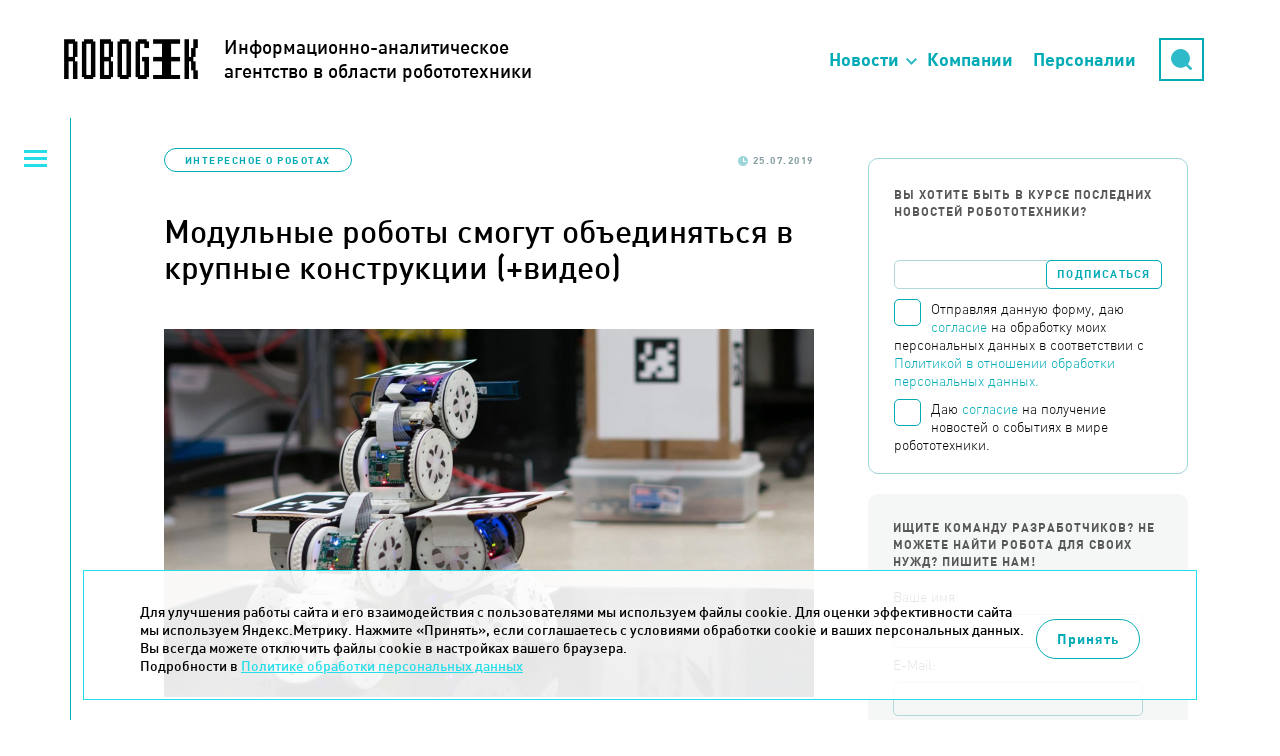

--- FILE ---
content_type: text/html; charset=UTF-8
request_url: https://robogeek.ru/interesnoe-o-robotah/modulnye-roboty-smogut-obedinyatsya-v-krupnye-konstruktsii
body_size: 9873
content:
<!DOCTYPE html>
<html>

<head>
	<meta HTTP-EQUIV="Content-Type" CONTENT="text/html; charset=utf-8">
	<meta name=viewport content="width=device-width, initial-scale=1, maximum-scale=1">
		<link rel="stylesheet" href="https://unpkg.com/swiper/swiper-bundle.min.css" />
	<link rel="icon" type="image/x-icon" href="/favicon.ico" />
	<title>Модульные роботы смогут объединяться в крупные конструкции (+видео) | Robogeek.Ru</title>
<meta name="msapplication-config" content="none" />
<meta name="description" content="Ученые из Пенсильванского университета работают над новым проектом модульных роботов SMORES-EP. На каждой стороне устройства есть колеса, которые позволяют им двигаться в любом направлении – роботы взаимодействуют друг с другом с помощью магнитов, которые превращаются в радиопередатчики на короткой дистанции." />
<meta name="keywords" content="новости робототехника" />
<meta property="og:image" content="https://robogeek.ru/files/blogs/0010/5280/smoresep.png"/>
    <meta property="og:type" content="article">
    <meta property="og:title" content="Модульные роботы смогут объединяться в крупные конструкции (+видео)">
    <meta property="og:url" content="https://robogeek.ru/interesnoe-o-robotah/modulnye-roboty-smogut-obedinyatsya-v-krupnye-konstruktsii">
<link rel="stylesheet" href="/styles/reset.css" />
<link rel="stylesheet" href="/styles/fonts.css" />
<link rel="stylesheet" href="/styles/less/site.less.css" />
<link rel="stylesheet" href="/styles/less/app/components/Blogs/item/full.less.css" />
<link rel="stylesheet" href="/styles/less/app/components/Comments/app/comments.less.css" />
<link rel="stylesheet" href="/styles/plugins/highlight.css" />
<link rel="stylesheet" href="/styles/less/app/components/Delivery/app/subscribe_form.less.css" />
<link rel="stylesheet" href="/styles/less/app/components/Blogs/item/blogs_list.less.css" />
<link rel="stylesheet" href="/styles/less/app/components/Forms/app/forms.less.css" />

	
	<script src="/builds/prod/js/index/a5d/a5d062e1c9d1527a3fb3.js" ></script>	<link href="/builds/prod/css/index/806/806fe37f22c5812aa435f0e69d729955.css" media="screen" rel="stylesheet"></head>

<body class="">
	<!-- Yandex.Metrika counter -->
<script type="text/javascript">
    (function(m,e,t,r,i,k,a){
        m[i]=m[i]||function(){(m[i].a=m[i].a||[]).push(arguments)};
        m[i].l=1*new Date();
        for (var j = 0; j < document.scripts.length; j++) {if (document.scripts[j].src === r) { return; }}
        k=e.createElement(t),a=e.getElementsByTagName(t)[0],k.async=1,k.src=r,a.parentNode.insertBefore(k,a)
    })(window, document,'script','https://mc.yandex.ru/metrika/tag.js', 'ym');

    ym(25741070, 'init', {webvisor:true, clickmap:true, accurateTrackBounce:true, trackLinks:true});
</script>
<noscript><div><img src="https://mc.yandex.ru/watch/25741070" style="position:absolute; left:-9999px;" alt="" /></div></noscript>
<!-- /Yandex.Metrika counter -->

<!-- Rating@Mail.ru counter -->
<script type="text/javascript">
var _tmr = _tmr || [];
_tmr.push({id: "2618617", type: "pageView", start: (new Date()).getTime()});
(function (d, w) {
   var ts = d.createElement("script"); ts.type = "text/javascript"; ts.async = true;
   ts.src = (d.location.protocol == "https:" ? "https:" : "http:") + "//top-fwz1.mail.ru/js/code.js";
   var f = function () {var s = d.getElementsByTagName("script")[0]; s.parentNode.insertBefore(ts, s);};
   if (w.opera == "[object Opera]") { d.addEventListener("DOMContentLoaded", f, false); } else { f(); }
})(document, window);
</script><noscript><div style="position:absolute;left:-10000px;">
<img src="//top-fwz1.mail.ru/counter?id=2618617;js=na" style="border:0;" height="1" width="1" alt="Рейтинг@Mail.ru" />
</div></noscript>
<!-- //Rating@Mail.ru counter -->
			<header class="b-header">
			<div class="b-header__top">
				<div class="container">
					<a href="/" class="logo">
						<div>Информационно-аналитическое<br />агентство в области робототехники</div>
					</a>
					<a href="https://techart.ru/" class="techart"></a>
					<div class="techart-desc">
						<p>Консалтинговая группа "Текарт" - центр компетенции "Робототехника".</p>
						<a class="techart-desc__link" href="/about/">Подробнее...</a>
					</div>
					<ul class="b-header__nav-list">
						<li class="nav-item nav-item__news"><a href="">Новости</a></li>
						<li class="nav-item"><a href="/companies">Компании</a></li>
						<li class="nav-item"><a href="/people">Персоналии</a></li>
						<li class="nav-item nav-item__search"><a href="/search">Поиск</a></li>
						<li>
							<div class="search">
								<div class="form">
									<form action="/search" method="get">
										<input type="hidden" name="searchid" value="2166299" />
										<input type="text" name="text" placeholder="Поиск" />
									</form>
								</div>
								<div class="button-opener">
									<div class="button-opener__search"></div>
								</div>
							</div>
						</li>
					</ul>

					<div class="opener"><span>Основное меню</span></div>
				</div>
				<div class="top-categories hidden">
					<h2 class="top-categories__title">Новости робототехники</h2>
					    <ul>

		
		            <li>
                <a href="/authors">
                    <span>Авторские колонки</span>
					                        <span>27</span>
					                </a>
            </li>
		
		            <li>
                <a href="/3d-tehnologii">
                    <span>3D-технологии </span>
					                        <span>62</span>
					                </a>
            </li>
		            <li>
                <a href="/avtomatizatsiya">
                    <span>Автоматизация</span>
					                        <span>4</span>
					                </a>
            </li>
		            <li>
                <a href="/avtonomnyi-transport">
                    <span>Автономный транспорт</span>
					                        <span>586</span>
					                </a>
            </li>
		            <li>
                <a href="/analitika">
                    <span>Аналитика</span>
					                        <span>177</span>
					                </a>
            </li>
		            <li>
                <a href="/bytovye-roboty">
                    <span>Бытовые роботы</span>
					                        <span>150</span>
					                </a>
            </li>
		            <li>
                <a href="/voennaya-robototehnika">
                    <span>Военная робототехника</span>
					                        <span>150</span>
					                </a>
            </li>
		            <li>
                <a href="/zakonodatelstvo">
                    <span>Законодательство</span>
					                        <span>4</span>
					                </a>
            </li>
		            <li>
                <a href="/intervyu">
                    <span>Интервью</span>
					                        <span>132</span>
					                </a>
            </li>
		            <li class="current">
                <a href="/interesnoe-o-robotah">
                    <span>Интересное о роботах</span>
					                        <span>603</span>
					                </a>
            </li>
		            <li>
                <a href="/internet-veschei">
                    <span>Интернет вещей</span>
					                        <span>216</span>
					                </a>
            </li>
		            <li>
                <a href="/iskusstvennyi-intellekt">
                    <span>Искусственный интеллект</span>
					                        <span>702</span>
					                </a>
            </li>
		            <li>
                <a href="/kosmicheskie-roboty">
                    <span>Космические роботы</span>
					                        <span>111</span>
					                </a>
            </li>
		            <li>
                <a href="/letayuschie-roboty">
                    <span>Летающие роботы</span>
					                        <span>985</span>
					                </a>
            </li>
		            <li>
                <a href="/nauchnye-razrabotki-programmnoe-obespechenie">
                    <span>Научные разработки, программное обеспечение</span>
					                        <span>598</span>
					                </a>
            </li>
		            <li>
                <a href="/neironnye-seti">
                    <span>Нейронные сети</span>
					                        <span>8</span>
					                </a>
            </li>
		            <li>
                <a href="/novosti-kompanii">
                    <span>Новости компаний</span>
					                        <span>541</span>
					                </a>
            </li>
		            <li>
                <a href="/novosti-proekta">
                    <span>Новости проекта</span>
					                        <span>82</span>
					                </a>
            </li>
		            <li>
                <a href="/obrazovatelnaya-robototehnika">
                    <span>Образовательная робототехника</span>
					                        <span>3</span>
					                </a>
            </li>
		            <li>
                <a href="/podvodnye-i-nadvodnye-roboty">
                    <span>Подводные и надводные роботы</span>
					                        <span>207</span>
					                </a>
            </li>
		            <li>
                <a href="/programmirovanie-robototehniki">
                    <span>Программирование робототехники</span>
					                        <span>1</span>
					                </a>
            </li>
		            <li>
                <a href="/promyshlennaya-avtomatizatsiya">
                    <span>Промышленная автоматизация</span>
					                        <span>9</span>
					                </a>
            </li>
		            <li>
                <a href="/promyshlennye-roboty">
                    <span>Промышленные роботы</span>
					                        <span>231</span>
					                </a>
            </li>
		            <li>
                <a href="/robo-igrushki">
                    <span>Робо-игрушки</span>
					                        <span>65</span>
					                </a>
            </li>
		            <li>
                <a href="/robo-keisy">
                    <span>Робо-кейсы</span>
					                        <span>95</span>
					                </a>
            </li>
		            <li>
                <a href="/robo-obrazovanie">
                    <span>Робо-образование</span>
					                        <span>66</span>
					                </a>
            </li>
		            <li>
                <a href="/robo-sobytija">
                    <span>Робо-события</span>
					                        <span>631</span>
					                </a>
            </li>
		            <li>
                <a href="/roboty-v-meditsine">
                    <span>Роботы в медицине</span>
					                        <span>198</span>
					                </a>
            </li>
		            <li>
                <a href="/roboty-v-selskom-hozyaistve">
                    <span>Роботы в сельском хозяйстве</span>
					                        <span>127</span>
					                </a>
            </li>
		            <li>
                <a href="/roboty-spasateli">
                    <span>Роботы специального назначения</span>
					                        <span>127</span>
					                </a>
            </li>
		            <li>
                <a href="/servisnye-roboty">
                    <span>Сервисные роботы</span>
					                        <span>411</span>
					                </a>
            </li>
		            <li>
                <a href="/startapy">
                    <span>Стартапы</span>
					                        <span>9</span>
					                </a>
            </li>
		            <li>
                <a href="/chelovekopodobnye-roboty">
                    <span>Человекоподобные роботы</span>
					                        <span>100</span>
					                </a>
            </li>
		            <li>
                <a href="/ekzoskelety-protezy">
                    <span>Экзоскелеты, протезы</span>
					                        <span>187</span>
					                </a>
            </li>
		    </ul>
				</div>
			</div>
		</header>
	
			<section class="left-menu">
			<div class="opener"><span>Категории новостей</span></div>
			    <ul>

		            <li>
                <a href="/about">О проекте</a>
            </li>
		
		            <li>
                <a href="/authors">
                    <span>Авторские колонки</span>
					                        <span>(27)</span>
					                </a>
            </li>
		
		            <li>
                <a href="/3d-tehnologii">
                    <span>3D-технологии </span>
					                        <span>(62)</span>
					                </a>
            </li>
		            <li>
                <a href="/avtomatizatsiya">
                    <span>Автоматизация</span>
					                        <span>(4)</span>
					                </a>
            </li>
		            <li>
                <a href="/avtonomnyi-transport">
                    <span>Автономный транспорт</span>
					                        <span>(586)</span>
					                </a>
            </li>
		            <li>
                <a href="/analitika">
                    <span>Аналитика</span>
					                        <span>(177)</span>
					                </a>
            </li>
		            <li>
                <a href="/bytovye-roboty">
                    <span>Бытовые роботы</span>
					                        <span>(150)</span>
					                </a>
            </li>
		            <li>
                <a href="/voennaya-robototehnika">
                    <span>Военная робототехника</span>
					                        <span>(150)</span>
					                </a>
            </li>
		            <li>
                <a href="/zakonodatelstvo">
                    <span>Законодательство</span>
					                        <span>(4)</span>
					                </a>
            </li>
		            <li>
                <a href="/intervyu">
                    <span>Интервью</span>
					                        <span>(132)</span>
					                </a>
            </li>
		            <li class="current">
                <a href="/interesnoe-o-robotah">
                    <span>Интересное о роботах</span>
					                        <span>(603)</span>
					                </a>
            </li>
		            <li>
                <a href="/internet-veschei">
                    <span>Интернет вещей</span>
					                        <span>(216)</span>
					                </a>
            </li>
		            <li>
                <a href="/iskusstvennyi-intellekt">
                    <span>Искусственный интеллект</span>
					                        <span>(702)</span>
					                </a>
            </li>
		            <li>
                <a href="/kosmicheskie-roboty">
                    <span>Космические роботы</span>
					                        <span>(111)</span>
					                </a>
            </li>
		            <li>
                <a href="/letayuschie-roboty">
                    <span>Летающие роботы</span>
					                        <span>(985)</span>
					                </a>
            </li>
		            <li>
                <a href="/nauchnye-razrabotki-programmnoe-obespechenie">
                    <span>Научные разработки, программное обеспечение</span>
					                        <span>(598)</span>
					                </a>
            </li>
		            <li>
                <a href="/neironnye-seti">
                    <span>Нейронные сети</span>
					                        <span>(8)</span>
					                </a>
            </li>
		            <li>
                <a href="/novosti-kompanii">
                    <span>Новости компаний</span>
					                        <span>(541)</span>
					                </a>
            </li>
		            <li>
                <a href="/novosti-proekta">
                    <span>Новости проекта</span>
					                        <span>(82)</span>
					                </a>
            </li>
		            <li>
                <a href="/obrazovatelnaya-robototehnika">
                    <span>Образовательная робототехника</span>
					                        <span>(3)</span>
					                </a>
            </li>
		            <li>
                <a href="/podvodnye-i-nadvodnye-roboty">
                    <span>Подводные и надводные роботы</span>
					                        <span>(207)</span>
					                </a>
            </li>
		            <li>
                <a href="/programmirovanie-robototehniki">
                    <span>Программирование робототехники</span>
					                        <span>(1)</span>
					                </a>
            </li>
		            <li>
                <a href="/promyshlennaya-avtomatizatsiya">
                    <span>Промышленная автоматизация</span>
					                        <span>(9)</span>
					                </a>
            </li>
		            <li>
                <a href="/promyshlennye-roboty">
                    <span>Промышленные роботы</span>
					                        <span>(231)</span>
					                </a>
            </li>
		            <li>
                <a href="/robo-igrushki">
                    <span>Робо-игрушки</span>
					                        <span>(65)</span>
					                </a>
            </li>
		            <li>
                <a href="/robo-keisy">
                    <span>Робо-кейсы</span>
					                        <span>(95)</span>
					                </a>
            </li>
		            <li>
                <a href="/robo-obrazovanie">
                    <span>Робо-образование</span>
					                        <span>(66)</span>
					                </a>
            </li>
		            <li>
                <a href="/robo-sobytija">
                    <span>Робо-события</span>
					                        <span>(631)</span>
					                </a>
            </li>
		            <li>
                <a href="/roboty-v-meditsine">
                    <span>Роботы в медицине</span>
					                        <span>(198)</span>
					                </a>
            </li>
		            <li>
                <a href="/roboty-v-selskom-hozyaistve">
                    <span>Роботы в сельском хозяйстве</span>
					                        <span>(127)</span>
					                </a>
            </li>
		            <li>
                <a href="/roboty-spasateli">
                    <span>Роботы специального назначения</span>
					                        <span>(127)</span>
					                </a>
            </li>
		            <li>
                <a href="/servisnye-roboty">
                    <span>Сервисные роботы</span>
					                        <span>(411)</span>
					                </a>
            </li>
		            <li>
                <a href="/startapy">
                    <span>Стартапы</span>
					                        <span>(9)</span>
					                </a>
            </li>
		            <li>
                <a href="/chelovekopodobnye-roboty">
                    <span>Человекоподобные роботы</span>
					                        <span>(100)</span>
					                </a>
            </li>
		            <li>
                <a href="/ekzoskelety-protezy">
                    <span>Экзоскелеты, протезы</span>
					                        <span>(187)</span>
					                </a>
            </li>
		    </ul>
		</section>
	
	<section class="content-wrapper ">
		
		
			<section class="site-content ">
								
<div class="blog-full" itemscope itemtype="https://schema.org/NewsArticle">

	
	<div class="blog-info ">
					<p class="tags">
				<a href="/interesnoe-o-robotah">Интересное о роботах</a>
			</p>
				<p class="date-n-comments">
			<span class="date">25.07.2019</span>
					</p>
	</div>

    <link itemprop="image" href="https://robogeek.ru/files/blogs/0010/5280/smoresep.png">
    <meta itemprop="headline name" content="Модульные роботы смогут объединяться в крупные конструкции (+видео)">
    <meta itemprop="description"
          content="Ученые из Пенсильванского университета работают над новым проектом модульных роботов SMORES-EP. На каждой стороне устройства есть колеса, которые позволяют им двигаться в любом направлении – роботы взаимодействуют друг с другом с помощью магнитов, которые превращаются в радиопередатчики на короткой дистанции.">
    <meta itemprop="datePublished" datetime="2019-07-25" content="2019-07-25">
    <div itemprop="publisher" itemscope itemtype="https://schema.org/Organization">
        <div itemprop="logo" itemscope itemtype="https://schema.org/ImageObject">
            <img itemprop="url image" src="https://robogeek.ru/images/layout/logo_2.png" alt="Логотип" title="Логотип" style="display:none;"/>
        </div>
        <meta itemprop="name" content="Robogeek">
        <meta itemprop="telephone" content="+7(495) 790-7591">
        <meta itemprop="address" content="Россия">
    </div>

	<h1>Модульные роботы смогут объединяться в крупные конструкции (+видео)</h1>

			<div class="image"><img width="100%" src="/files/blogs/0010/5280/_cache/fit650x800-smoresep.png" /></div>
	
	<div class="content no-border" itemprop="articleBody">
		<p>Ученые из Пенсильванского университета работают над новым проектом модульных роботов SMORES-EP. На каждой стороне устройства есть колеса, которые позволяют им двигаться в любом направлении – роботы взаимодействуют друг с другом с помощью магнитов, которые превращаются в радиопередатчики на короткой дистанции.</p>

				<p>У каждого модуля есть четыре возможных соединения, поэтому двух роботов можно соединить 17 способами. Таким образом, несколько устройств могут создать более крупного и сложного робота.</p> 
<p>Тем не менее, настройка модульных роботов – непростая задача. Для изменения формы устройствам необходимо разработать план передвижения в новое положение. Например, чтобы превратить ходячего робота в механизм с одной рукой-манипулятором, модули нужно разъединить и соединить особым образом. Исследователи вычислили наиболее эффективный способ изменения конфигурации роботов. В некоторых случаях роботы должны помогать друг другу занять определенное положение, в других – перемещаться одновременно.</p> 
<p>У модульных роботов есть ряд преимуществ перед стандартными моделями – они легче адаптируются, могут самостоятельно чинить повреждения и приспосабливаться к незнакомым условиям. Такие устройства могут пригодиться в космических исследованиях, для поисково-спасательных миссий, а также в качестве протезов для людей с ограниченными возможностями.</p> 

		
					<div class="full-tags">Теги: <a href="/tag-4818">SMORES-EP</a></div>
		
		<div class="social-counters">
            <!--noindex-->
            <script src="https://yastatic.net/es5-shims/0.0.2/es5-shims.min.js"></script>
            <script src="https://yastatic.net/share2/share.js"></script>
            <div class="ya-share2" data-services="vkontakte,telegram"></div>
            <!--/noindex-->
		</div>
	</div>

			
<div class="comments-container">
	<div class="comments-header" data-load-url="/comments/blogs5280/">
		<h2 id="comments" class="comments-load">Комментарии</h2>
		<span class="comments-load">(0)</span>
		<a href="" class="comments-load">Добавить комментарий</a>
	</div>

	<div class="comments-wrapper comments-embedded-ajax-body"></div>
</div>


	</div>			</section>

							<section class="right-menu">

                    <div class="subscribe-form">
                        <p>Вы хотите быть в курсе последних новостей робототехники?</p>
                        

<form action="/subscribers/subscribe" method="post" id="subscribe_form" enctype="application/x-www-form-urlencoded" class="delivery delivery-subscribe b-form-politics"><fieldset><div class="delivery-form-container">

    <script>
        function captchaDelivery(e) {
            e.preventDefault();
            const form = document.getElementById('subscribe_form');
            const validateEmail = (email) => {
                return String(email)
                    .toLowerCase()
                    .match(
                        /^(([^<>()[\]\\.,;:\s@"]+(\.[^<>()[\]\\.,;:\s@"]+)*)|(".+"))@((\[[0-9]{1,3}\.[0-9]{1,3}\.[0-9]{1,3}\.[0-9]{1,3}\])|(([a-zA-Z\-0-9]+\.)+[a-zA-Z]{2,}))$/
                     );
            };

            if(!validateEmail(form.elements.subscribe_email.value)) {
                alert('Введите корректный E-mail');
                return;
            }
            if (!form.elements.subscribe.checked) {
                alert('Необходимо дать согласие на обработку Ваших персональных данных');
                return;
            }

            if (!form.elements.receive_news_subscribe.checked) {
                alert('Необходимо дать согласие на получение новостей');
                return;
            }

            form.submit();
        }
    </script>

	<div class="field field-email  field-type--text">
	<label for="subscribe_email" class="label-email left">Email:</label>	<div class="right">
		<input type="text" name="subscribe[email]" value="" id="subscribe_email" data-validate-presence="Введите E-mail" data-validate-match="^$|^[a-zA-Z0-9._%+-]+@[a-zA-Z0-9.-]+\.[a-zA-Z]{2,4}$" data-validate-match-message="Введите корректный E-mail" data-validate-match-mods="" class="validable" data-field-name="email" />
		
			</div>
</div>
<input type="hidden" name="subscribe[f_protect_code]" value="faab13c022d5abb533bd1b09e7f9331f" id="subscribe_f_protect_code" /><input type="hidden" name="subscribe[protect]" value="" id="subscribe_protect" data-field-name="protect" /><script type="text/javascript">
<!--
$(function() {
	var v = '';
	v = v.concat('1');v = v.concat(8-8);v = v.concat(2*2);v = v.concat(64/8);v = v.concat(3+2*3);	$('#subscribe_protect').attr('value',v);
});
//-->
</script>
    <div class="field">
    <label for="subscribe" class="b-form-politics__checkbox">
        <span class="b-form-politics__fake-checkbox"></span>
        <input type="checkbox" id="subscribe" class="b-form-politics__origin-checkbox">
        <span class="b-form-politics__text">
                Отправляя данную форму, даю <a href="/consent/" target="_blank">согласие</a> на обработку моих персональных данных в соответствии с
                <a href="/confidential/" target="_blank">Политикой в отношении обработки персональных данных.</a>
            </span>
    </label>

            <label for="receive_news_subscribe" class="b-form-politics__checkbox">
            <span class="b-form-politics__fake-checkbox"></span>
            <input type="checkbox" id="receive_news_subscribe" class="b-form-politics__origin-checkbox">
            <span class="b-form-politics__text">
                    Даю <a href="/consent-info/" target="_blank">согласие</a> на получение новостей о событиях в мире робототехники.</a>
                </span>
        </label>
    </div>
    <input type="hidden" name="subscribe_captcha" id="subscribe_captcha" value="">
	<input onclick="captchaDelivery(event)" type="submit" value="Подписаться" />
</div>
</fieldset></form>                    </div>

                    <div class="right-menu--block">
                        <div data-form-container="1">
<div class="form">
<h2>Ищите команду разработчиков? Не можете найти робота для своих нужд? Пишите нам!</h2><form action="/forms/messages/" method="post" id="messages_form" enctype="application/x-www-form-urlencoded" class="b-form-politics"><fieldset><input type="hidden" name="messages[_form_name_]" value="messages" id="messages__form_name_" data-field-name="_form_name_" /><input type="hidden" name="messages[_referer_]" value="f40e1afce93fc29b007023962dc78d3d" id="messages__referer_" data-field-name="_referer_" /><div class="field field-name  field-type--text">
	<label for="messages_name" class="label-name left">Ваше имя:</label>	<div class="right">
		<input type="text" name="messages[name]" value="" id="messages_name" required="required" data-validate-presence="Введите имя!" class="validable" data-field-name="name" />
		
			</div>
</div>
<div class="field field-email  field-type--text">
	<label for="messages_email" class="label-email left">E-Mail:</label>	<div class="right">
		<input type="text" name="messages[email]" value="" id="messages_email" required="required" data-validate-presence="Введите E-Mail!" data-validate-match="^$|^[a-zA-Z0-9._%+-]+@[a-zA-Z0-9.-]+\.[a-zA-Z]{2,4}$" data-validate-match-message="E-Mail некорректный!" data-validate-match-mods="" class="validable" data-field-name="email" />
		
			</div>
</div>
<div class="field field-message  field-type--textarea">
	<label for="messages_message" class="label-message left">Ваш вопрос:</label>	<div class="right">
		<textarea name="messages[message]" id="messages_message" required="required" style="none" data-field-name="message" class="use-tab-key"></textarea>
		
			</div>
</div>
<input type="hidden" name="messages[f_protect_code]" value="f9138530bb877f691c972b68060ff8c8" id="messages_f_protect_code" /><input type="hidden" name="messages[protect]" value="" id="messages_protect" data-field-name="protect" /><script type="text/javascript">
<!--
$(function() {
	var v = '';
	v = v.concat(30/6);v = v.concat(Math.sin(0));v = v.concat(4);v = v.concat('4');v = v.concat(Math.floor(Math.sin(2.1)*8)+1);	$('#messages_protect').attr('value',v);
});
//-->
</script>
<input type="hidden" name="messages[captcha]" value="" id="messages_captcha" data-field-name="captcha" /><p class="messages-form--description">Для обратной связи укажите ваш E-mail, он будет доступен только администратору. Так вы сможете оперативно узнать, когда ответ на ваш вопрос будет опубликован</p>
<div class="messages-form--submit-container">
    <div class="field">
    <label for="feedback" class="b-form-politics__checkbox">
        <span class="b-form-politics__fake-checkbox"></span>
        <input type="checkbox" id="feedback" class="b-form-politics__origin-checkbox">
        <span class="b-form-politics__text">
                Отправляя данную форму, даю <a href="/consent/" target="_blank">согласие</a> на обработку моих персональных данных в соответствии с
                <a href="/confidential/" target="_blank">Политикой в отношении обработки персональных данных.</a>
            </span>
    </label>

    </div>
</div>
<div class="messages-form--submit-container">
	<input class="messages-form--submit" type="submit" value="Отправить вопрос">
</div>
</fieldset></form></div></div>
                    </div>

                    <br /><br />

                    <div class="right-menu__picture-block">
                        <script src="https://vk.com/js/api/openapi.js?137" type="text/javascript"></script>
                        <div id="vk_groups" class="vk_groups"></div>
                        <script type="text/javascript">
                            VK.Widgets.Group("vk_groups", {
                                mode: 0,
                                width: "320",
                                height: "400",
                                color1: 'FFFFFF',
                                color2: '717070',
                                color3: '31728d'
                            }, 136178291);
                        </script>
                    </div>

                                            <div class="right-menu__last-comments">
                            
<div class="b-last-comments">
	<h2 class="b-last-comments__title">Новые комментарии</h2>

			<div class="b-last-comments-material">
			<a href="/iskusstvennyi-intellekt/neiroset-generiruet-pugayuschie-litsa-pod-muzyku" class="b-last-comments-material__title">
				Нейросеть генерирует пугающие лица под музыку			</a>
			<div class="b-last-comments-material__comments">
									<div class="b-last-comment">
						<div class="b-last-comment__header">
							<div class="b-last-comment__name">Фанатка Франкенштейна</div>
							<div class="b-last-comment__dates">
								<div class="b-last-comment__date">17.09.2025</div>
								<div class="b-last-comment__time">03:22:03</div>
							</div>
						</div>

						<div class="b-last-comment__text">
							Привет зловещая долина!)						</div>
					</div>
							</div>
		</div>
			<div class="b-last-comments-material">
			<a href="/iskusstvennyi-intellekt/agi-i-chelovek-vchera-segodnya-zavtra" class="b-last-comments-material__title">
				AGI и человек: вчера, сегодня, завтра			</a>
			<div class="b-last-comments-material__comments">
									<div class="b-last-comment">
						<div class="b-last-comment__header">
							<div class="b-last-comment__name">Гость</div>
							<div class="b-last-comment__dates">
								<div class="b-last-comment__date">14.09.2025</div>
								<div class="b-last-comment__time">10:04:27</div>
							</div>
						</div>

						<div class="b-last-comment__text">
							Поэтому попытка создать общий ИИ подобна тому как попытка создать вечный двигатель или найти философский камень, решить задачу квадратуры круга...						</div>
					</div>
							</div>
		</div>
	</div>                        </div>
                    
                    <div class="other-articles">
                                                    <noindex>
                                <h2>Другие статьи по теме</h2>

                                <div class="last_themes list">
                                    <article>
	<a href="/interesnoe-o-robotah/komanda-inzhenerov-sozdala-robota-shahtyora-dlya-dobychi-metalla">Команда инженеров создала робота-шахтёра для добычи металла</a>
</article>
<article>
	<a href="/interesnoe-o-robotah/inzhenery-iz-moskvy-sozdali-robota-v-vide-zhuka-skarabeya">Инженеры из Москвы создали робота в виде жука-скарабея</a>
</article>
                                </div>
                            </noindex>
                                            </div>

                    <div class="categories b-categories">
                        <h2 class="b-categories__title">Категории</h2>
                        <div class="b-categories__opener"></div>
                        <div class="b-categories__list">
                                <ul>

		
		            <li>
                <a href="/authors">
                    <span>Авторские колонки</span>
					                        <span>27</span>
					                </a>
            </li>
		
		            <li>
                <a href="/3d-tehnologii">
                    <span>3D-технологии </span>
					                        <span>62</span>
					                </a>
            </li>
		            <li>
                <a href="/avtomatizatsiya">
                    <span>Автоматизация</span>
					                        <span>4</span>
					                </a>
            </li>
		            <li>
                <a href="/avtonomnyi-transport">
                    <span>Автономный транспорт</span>
					                        <span>586</span>
					                </a>
            </li>
		            <li>
                <a href="/analitika">
                    <span>Аналитика</span>
					                        <span>177</span>
					                </a>
            </li>
		            <li>
                <a href="/bytovye-roboty">
                    <span>Бытовые роботы</span>
					                        <span>150</span>
					                </a>
            </li>
		            <li>
                <a href="/voennaya-robototehnika">
                    <span>Военная робототехника</span>
					                        <span>150</span>
					                </a>
            </li>
		            <li>
                <a href="/zakonodatelstvo">
                    <span>Законодательство</span>
					                        <span>4</span>
					                </a>
            </li>
		            <li>
                <a href="/intervyu">
                    <span>Интервью</span>
					                        <span>132</span>
					                </a>
            </li>
		            <li class="current">
                <a href="/interesnoe-o-robotah">
                    <span>Интересное о роботах</span>
					                        <span>603</span>
					                </a>
            </li>
		            <li>
                <a href="/internet-veschei">
                    <span>Интернет вещей</span>
					                        <span>216</span>
					                </a>
            </li>
		            <li>
                <a href="/iskusstvennyi-intellekt">
                    <span>Искусственный интеллект</span>
					                        <span>702</span>
					                </a>
            </li>
		            <li>
                <a href="/kosmicheskie-roboty">
                    <span>Космические роботы</span>
					                        <span>111</span>
					                </a>
            </li>
		            <li>
                <a href="/letayuschie-roboty">
                    <span>Летающие роботы</span>
					                        <span>985</span>
					                </a>
            </li>
		            <li>
                <a href="/nauchnye-razrabotki-programmnoe-obespechenie">
                    <span>Научные разработки, программное обеспечение</span>
					                        <span>598</span>
					                </a>
            </li>
		            <li>
                <a href="/neironnye-seti">
                    <span>Нейронные сети</span>
					                        <span>8</span>
					                </a>
            </li>
		            <li>
                <a href="/novosti-kompanii">
                    <span>Новости компаний</span>
					                        <span>541</span>
					                </a>
            </li>
		            <li>
                <a href="/novosti-proekta">
                    <span>Новости проекта</span>
					                        <span>82</span>
					                </a>
            </li>
		            <li>
                <a href="/obrazovatelnaya-robototehnika">
                    <span>Образовательная робототехника</span>
					                        <span>3</span>
					                </a>
            </li>
		            <li>
                <a href="/podvodnye-i-nadvodnye-roboty">
                    <span>Подводные и надводные роботы</span>
					                        <span>207</span>
					                </a>
            </li>
		            <li>
                <a href="/programmirovanie-robototehniki">
                    <span>Программирование робототехники</span>
					                        <span>1</span>
					                </a>
            </li>
		            <li>
                <a href="/promyshlennaya-avtomatizatsiya">
                    <span>Промышленная автоматизация</span>
					                        <span>9</span>
					                </a>
            </li>
		            <li>
                <a href="/promyshlennye-roboty">
                    <span>Промышленные роботы</span>
					                        <span>231</span>
					                </a>
            </li>
		            <li>
                <a href="/robo-igrushki">
                    <span>Робо-игрушки</span>
					                        <span>65</span>
					                </a>
            </li>
		            <li>
                <a href="/robo-keisy">
                    <span>Робо-кейсы</span>
					                        <span>95</span>
					                </a>
            </li>
		            <li>
                <a href="/robo-obrazovanie">
                    <span>Робо-образование</span>
					                        <span>66</span>
					                </a>
            </li>
		            <li>
                <a href="/robo-sobytija">
                    <span>Робо-события</span>
					                        <span>631</span>
					                </a>
            </li>
		            <li>
                <a href="/roboty-v-meditsine">
                    <span>Роботы в медицине</span>
					                        <span>198</span>
					                </a>
            </li>
		            <li>
                <a href="/roboty-v-selskom-hozyaistve">
                    <span>Роботы в сельском хозяйстве</span>
					                        <span>127</span>
					                </a>
            </li>
		            <li>
                <a href="/roboty-spasateli">
                    <span>Роботы специального назначения</span>
					                        <span>127</span>
					                </a>
            </li>
		            <li>
                <a href="/servisnye-roboty">
                    <span>Сервисные роботы</span>
					                        <span>411</span>
					                </a>
            </li>
		            <li>
                <a href="/startapy">
                    <span>Стартапы</span>
					                        <span>9</span>
					                </a>
            </li>
		            <li>
                <a href="/chelovekopodobnye-roboty">
                    <span>Человекоподобные роботы</span>
					                        <span>100</span>
					                </a>
            </li>
		            <li>
                <a href="/ekzoskelety-protezy">
                    <span>Экзоскелеты, протезы</span>
					                        <span>187</span>
					                </a>
            </li>
		    </ul>
                        </div>
                    </div>

                </section>
            
        
        <a href="#" class="scroll-to-top"></a>


    </section>


    <footer class="with-top-border main">
        <div class="footer-left-column">
            <p>
                &copy; 2014-2026. Robogeek.ru - проект группы “Текарт”.<br>
                Телефон редакции <strong>+7(495) 790-7591, доб. 117</strong>
            </p>
            <p>
                <a href="/confidential/" target="_blank">Политика в отношении обработки персональных данных</a>
            </p>
        </div>

        <div class="footer-right-column">

            <p>Приглашения на соответствующие нашей тематике мероприятия, пресс-релизы и другие сообщения ждем на
                <a href="mailto:info@robogeek.ru">info@robogeek.ru</a>.<br>
                При любом использовании материалов сайта ссылка обязательна.
            </p>

            <div class="counters">
                <a class="rss" href="/rss.xml" target="_blank"></a>
                <!-- Rating@Mail.ru logo -->
<a href="http://top.mail.ru/jump?from=2618617">
<img src="//top-fwz1.mail.ru/counter?id=2618617;t=499;l=1"
style="border:0;" height="31" width="88" alt="Рейтинг@Mail.ru" /></a>
<!-- //Rating@Mail.ru logo -->            </div>

        </div>

    </footer>

    <div class="l-popup">
        <div class="l-popup__overlay"></div>
        <div class="l-popup__container">
            <a href="#" class="l-popup__close-button"></a>
            <div class="l-popup__content l-popup-content"></div>
        </div>
    </div>


	<div class="cookie-notice">
		<div class="cookie-notice__container">
			<div class="cookie-notice__text">
				<p>Для улучшения работы сайта и его взаимодействия с пользователями мы используем файлы cookie. Для оценки эффективности сайта мы используем Яндекс.Метрику. Нажмите «Принять», если соглашаетесь с условиями обработки cookie и ваших персональных данных. Вы всегда можете отключить файлы cookie в настройках вашего браузера.<br> Подробности в <a href="/confidential/">Политике обработки персональных данных</a></p>
			</div>
			<div class="cookie-notice__button">
				<span class="but">Принять</span>
			</div>
		</div>
	</div>
	<script>
		if ($(document).ready()) {
			let cookiesBtn = $('.cookie-notice__button');
			$('.cookie-notice__button').click(function () {
				$(this).parent().parent().fadeOut(300);
				let date = new Date();
				date.setTime(date.getTime() + 365 * 24 * 60 * 60 * 1000);
				document.cookie = "show_cookie=1; expires=" + date.toGMTString() + "; path=/;";
			});
		}
	</script>

    <script src="/scripts/site.js"></script>
<script src="/tao/scripts/tao.js"></script>
<script src="/scripts/copy/app/components/Comments/app/scripts/comments-ajax.js"></script>
<script src="/scripts/jquery/highlight.js"></script>
<script src="/scripts/code_highlight.js"></script>
<script src="/tao/scripts/validation.js"></script>
<script src="/tao/scripts/jquery/tabby.js"></script>
<script src="/scripts/copy/app/components/FullCache/scripts/ajax_load.js"></script>

    

    <script src="//api-maps.yandex.ru/2.1/?lang=ru_RU&apikey=62462433-f99b-44d6-a003-eb1c6425e9e4" type="text/javascript"></script>
    <script type="module">
        import Swiper from 'https://unpkg.com/swiper/swiper-bundle.esm.browser.min.js'

        const swiper = new Swiper('.swiper-container', {
            watchOverflow: true,
            spaceBetween: 20,
            breakpoints: {
                '650': {
                    slidesPerView: 2,
                },
                '1100': {
                    slidesPerView: 3,
                },
                '1400': {
                    slidesPerView: 4,
                    spaceBetween: 20,
                },
                '1650': {
                    slidesPerView: 4,
                    spaceBetween: 0,
                }
            },
            pagination: {
                el: '.swiper-pagination',
            },
        });
    </script>
</body>

</html>


--- FILE ---
content_type: text/css
request_url: https://robogeek.ru/styles/less/site.less.css
body_size: 5483
content:
.mixin-bordered-block-button {
  cursor: pointer;
  border: 2px solid #00abb6;
}
.mixin-pseudo {
  content: '';
}
.b-header {
  text-align: center;
  position: relative;
}
.b-header__top {
  position: relative;
  margin: 0 auto;
  max-width: 1766px;
  box-sizing: border-box;
  background-color: white;
}
.b-header__top .container {
  position: relative;
  display: flex;
  align-items: center;
  justify-content: space-between;
  padding: 30px 5vw;
  z-index: 100;
  background-color: white;
}
@media (max-width: 1020px) {
  .b-header__top .container {
    padding: 60px 30px 30px;
  }
}
.b-header__top .logo {
  display: block;
  width: 400px;
  height: 50px;
  background: url('/images/layout/logo_2.png') left bottom no-repeat;
  background-size: contain;
  outline: none;
  padding-left: 196px;
  font-family: 'din', arial, helvetica, sans-serif;
  font-size: 24px;
  line-height: 128%;
  text-align: left;
  color: #000;
}
.b-header__top .logo div {
  margin-top: -6px;
}
@media (max-width: 1400px) {
  .b-header__top .logo {
    height: 40px;
    width: 340px;
    font-size: 19px;
    padding-left: 160px;
  }
  .b-header__top .logo div {
    margin-top: -4px;
  }
}
@media (max-width: 1120px) {
  .b-header__top .logo {
    font-size: 16px;
    padding-left: 160px;
    width: 300px;
  }
}
@media (max-width: 520px) {
  .b-header__top .logo {
    width: 120px;
    padding-left: 0px;
  }
  .b-header__top .logo div {
    display: none;
  }
}
.b-header__top .techart {
  width: 112px;
  height: 34px;
  margin: 0 10px;
  display: none;
  background: url('/images/layout/techart.png') left bottom no-repeat;
}
@media (max-width: 1020px) {
  .b-header__top .techart {
    margin: 0;
  }
}
.b-header__top .techart-desc {
  display: none;
  align-items: flex-end;
  font-weight: 400;
  font-size: 20px;
  line-height: 21px;
  margin: 0 10px;
}
@media (max-width: 1620px) {
  .b-header__top .techart-desc {
    font-size: 18px;
  }
}
@media (max-width: 1500px) {
  .b-header__top .techart-desc {
    display: none;
  }
}
.b-header__top .techart-desc p {
  max-width: 350px;
  text-align: left;
}
@media (max-width: 1620px) {
  .b-header__top .techart-desc p {
    max-width: 320px;
  }
}
.b-header__top .techart-desc.hidden {
  -webkit-transition: opacity 0.5s;
  -moz-transition: opacity 0.5s;
  -ms-transition: opacity 0.5s;
  -o-transition: opacity 0.5s;
  transition: opacity 0.5s;
  opacity: 0;
}
.b-header__top .techart-desc__link {
  text-decoration: none;
}
.b-header__top .techart-desc__link:hover {
  text-decoration: underline;
}
@media (max-width: 990px) {
  .b-header__top .techart-desc__link {
    display: none;
  }
}
.b-header__top .top-categories {
  display: block;
  background-color: #00abb6;
  position: absolute;
  box-sizing: border-box;
  max-width: 1766px;
  padding: 50px 5vw;
  margin: 0 auto;
  left: 0;
  top: 120px;
  z-index: 10;
  opacity: 100;
  transition: all .3s;
}
@media (max-width: 1400px) {
  .b-header__top .top-categories {
    top: 115px;
  }
}
.b-header__top .top-categories.hidden {
  opacity: 0;
  transform: translateY(-1600px);
}
@media (max-width: 1020px) {
  .b-header__top .top-categories {
    display: none;
  }
}
.b-header__top .top-categories__title {
  color: white;
  text-align: left;
  font-size: 36px;
}
.b-header__top .top-categories ul {
  display: grid;
  grid-template-columns: repeat(5, 1fr);
  grid-column-gap: 15px;
}
@media (max-width: 1280px) {
  .b-header__top .top-categories ul {
    grid-template-columns: repeat(4, 1fr);
  }
}
.b-header__top .top-categories ul li {
  height: 120px;
  border-bottom: 1px solid white;
}
.b-header__top .top-categories ul li:hover {
  text-decoration: none;
  background-color: #0197a1;
}
.b-header__top .top-categories ul li a {
  height: 100%;
  box-sizing: border-box;
  padding: 15px;
  display: flex;
  align-items: center;
  justify-content: space-between;
  text-transform: uppercase;
  color: white;
}
.b-header__top .top-categories ul li a span:first-child {
  text-align: left;
  margin-right: 15px;
}
.b-header__nav-list {
  display: flex;
  align-items: center;
  font-weight: 700;
  font-size: 20px;
  line-height: inherit;
}
@media (max-width: 1400px) {
  .b-header__nav-list {
    font-weight: 700;
    font-size: 18px;
    line-height: inherit;
  }
}
@media (max-width: 1020px) {
  .b-header__nav-list {
    top: 0;
    right: auto;
    bottom: auto;
    left: -100%;
    -webkit-transition: left 0.5s;
    -moz-transition: left 0.5s;
    -ms-transition: left 0.5s;
    -o-transition: left 0.5s;
    transition: left 0.5s;
    z-index: 3;
    text-transform: uppercase;
    position: absolute;
    display: block;
    text-align: left;
    top: 48px;
    width: 100%;
    max-width: 500px;
  }
  .b-header__nav-list li {
    display: block;
    color: #fff;
  }
  .b-header__nav-list li:not(:last-of-type) {
    border-bottom: 1px solid #fff;
  }
  .b-header__nav-list li:hover a:before {
    display: none;
  }
  .b-header__nav-list a {
    -webkit-transition: background-color 0.5s;
    -moz-transition: background-color 0.5s;
    -ms-transition: background-color 0.5s;
    -o-transition: background-color 0.5s;
    transition: background-color 0.5s;
    background-color: #9cd6da;
  }
  .b-header__nav-list a:hover {
    background-color: #00838b;
  }
  .b-header__nav-list.opened {
    left: 0;
  }
  .b-header__nav-list li:last-of-type {
    display: block;
  }
  .b-header__nav-list a {
    color: #fff;
  }
}
.b-header__nav-list .nav-item {
  position: relative;
}
.b-header__nav-list .nav-item.hidden {
  -webkit-transition: opacity 0.5s;
  -moz-transition: opacity 0.5s;
  -ms-transition: opacity 0.5s;
  -o-transition: opacity 0.5s;
  transition: opacity 0.5s;
  opacity: 0;
}
.b-header__nav-list .nav-item:hover {
  text-decoration: underline;
  text-decoration-color: #00abb6;
}
.b-header__nav-list .nav-item:last-of-type {
  display: none;
}
.b-header__nav-list .nav-item.only-for-mobiles {
  display: none;
}
@media (max-width: 650px) {
  .b-header__nav-list .nav-item.only-for-mobiles {
    display: block;
  }
}
.b-header__nav-list .nav-item__news {
  padding-right: 8px;
  position: relative;
}
.b-header__nav-list .nav-item__news.active::after {
  background-position: bottom center;
}
@media (max-width: 1020px) {
  .b-header__nav-list .nav-item__news {
    display: none;
  }
}
.b-header__nav-list .nav-item__news::after {
  position: absolute;
  content: '';
  width: 11px;
  height: 7px;
  right: 0;
  top: 28px;
  background: url('/images/layout/arrow.png') top center no-repeat;
}
.b-header__nav-list .nav-item__search {
  display: none;
}
@media (max-width: 1020px) {
  .b-header__nav-list .nav-item__search {
    display: block;
  }
}
.b-header__nav-list a {
  padding: 20px 10px;
}
.b-header .opener {
  display: none;
  position: absolute;
  top: 12px;
  right: auto;
  bottom: auto;
  left: 12px;
  min-height: 35px;
  align-self: center;
  justify-content: right;
  cursor: pointer;
  background-image: url(/images/top-nav/menu-left-700.png);
  background-repeat: no-repeat;
  background-position: 0 0;
  height: 35px;
}
.b-header .opener.opened {
  background-position: 0 -68px;
}
@media (max-width: 650px) {
  .b-header .opener {
    width: 90px;
    top: 12px;
    font-size: 12px;
    word-wrap: break-word;
    white-space: normal;
    background-image: url(/images/top-nav/menu-left-320.png);
    background-position: 0 5px;
    padding-left: 35px;
  }
  .b-header .opener.opened {
    background-position: 0 -45px;
  }
}
@media (max-width: 1020px) {
  .b-header .opener {
    display: flex;
    align-items: center;
    z-index: 10;
    color: #00abb6;
    text-transform: uppercase;
    font-weight: bold;
    font-size: 15px;
    width: 129px;
    padding-left: 45px;
    height: auto;
    text-align: left;
    white-space: nowrap;
  }
}
.b-header a,
.b-header img {
  display: block;
}
.b-header .search {
  position: relative;
}
.b-header .search .button-opener-detail,
.b-header .search .button-opener {
  width: 41px;
  height: 39px;
  cursor: pointer;
  border: 2px solid #00abb6;
  border-left: none;
  margin-left: 15px;
  margin-right: 12px;
  display: flex;
  justify-content: center;
  align-items: center;
}
.b-header .search .button-opener-detail div,
.b-header .search .button-opener div {
  height: 21px;
  width: 21px;
  background: url(/images/layout/search_2.png) no-repeat top center;
  background-size: 21px;
}
.b-header .search .button-opener-detail div.open,
.b-header .search .button-opener div.open {
  background-position: bottom center;
}
.b-header .search .form {
  border: 2px solid #00abb6;
  -webkit-transition: width 0.5s;
  -moz-transition: width 0.5s;
  -ms-transition: width 0.5s;
  -o-transition: width 0.5s;
  transition: width 0.5s;
  -webkit-box-sizing: border-box;
  -moz-box-sizing: border-box;
  box-sizing: border-box;
  height: 43px;
  position: absolute;
  width: 0;
  right: 55px;
  border-right: none;
  overflow: hidden;
  padding: 10px 0;
}
.b-header .search .form.opened {
  width: 650px;
}
@media (max-width: 1300px) {
  .b-header .search .form.opened {
    width: 500px;
  }
}
.b-header .search input {
  width: 95%;
  font-size: 16px;
  border: none;
  padding: 0;
  outline: none;
}
@media (max-width: 1020px) {
  .b-header .search {
    display: none;
  }
}
.b-header__research-container {
  margin: 0 70px 0 -6.1%;
}
@media (max-width: 1400px) {
  .b-header__research-container {
    margin: 0 70px 0 -6.2%;
  }
}
@media (max-width: 1100px) {
  .b-header__research-container {
    margin: 0;
  }
}
.b-header__image {
  max-width: 100%;
  display: block;
}
.b-header__research {
  overflow: hidden;
  background-color: #00abb6;
  box-sizing: border-box;
  max-width: 1820px;
  margin: 0 auto 0 0;
  padding: 50px 5vw 20px;
}
.b-header__research .swiper-container {
  padding-bottom: 30px;
}
@media (max-width: 850px) {
  .b-header__research .swiper-container {
    width: 100%;
  }
}
.b-header__research .swiper-container .swiper-pagination-bullet {
  background-color: #FFFFFF90;
  width: 70px;
  height: 4px;
  border-radius: 0;
}
.b-header__research .swiper-container .swiper-pagination-bullet-active {
  background-color: #FFF;
}
@media (min-width: 500px) {
  .b-header__research .swiper-container .swiper-pagination-bullet {
    width: 90px;
  }
}
.b-header__research figure {
  margin: 0;
}
.b-header__research .research__header {
  color: white;
  font-size: 36px;
  text-align: left;
  padding-bottom: 40px;
  margin-left: 10px;
}
.b-header__research .research__content {
  display: flex;
  max-width: 100%;
}
.b-header__research .research__item {
  margin: 0;
}
.b-header__research .research__item:nth-child(n) {
  display: none;
}
.b-header__research .research__item:nth-child(1) {
  display: block;
}
.b-header__research .research__img {
  margin-bottom: 60px;
  height: 300px;
}
.b-header__research .research__img img {
  height: 100%;
  width: 100%;
  object-fit: cover;
}
.b-header__research .research__title,
.b-header__research .research__announce {
  color: white;
  text-align: left;
}
.b-header__research .research__title {
  font-size: 20px;
  padding-bottom: 20px;
}
.b-header__research .research__announce {
  font-size: 14px;
  line-height: 16px;
}
@media (min-width: 1650px) {
  .b-header__research .research__item:nth-child(n) {
    display: block;
    flex: 0 1 300px;
    margin: 0 10px;
  }
  .b-header__research .research__item:nth-child(1) {
    flex: 0 1 600px;
  }
}
.cookie-notice {
  position: fixed;
  bottom: 20px;
  left: 0;
  z-index: 1000;
  width: 100%;
}
.cookie-notice .cookie-notice__container {
  width: 100%;
  max-width: 1000px;
  margin-left: auto;
  margin-right: auto;
  background-color: rgba(255, 255, 255, 0.9);
  border: 1px solid #25dde9;
  color: #000;
  padding: 2rem 3.5rem 1.5rem;
  display: flex;
  flex-wrap: nowrap;
  align-items: center;
  justify-content: space-between;
  font-size: 14px;
  line-height: 18px;
}
.cookie-notice .cookie-notice__container .cookie-notice__text {
  width: auto;
  padding-right: 10px;
  text-align: left;
}
.cookie-notice .cookie-notice__container .cookie-notice__text a {
  color: #25dde9;
  text-decoration: underline;
}
.cookie-notice .cookie-notice__container .cookie-notice__button {
  width: auto;
  padding: 10px 20px;
  margin: 0;
  text-align: center;
  font-size: 14px;
  color: #00abb6;
  font-weight: bold;
  background-color: #fff;
  border: 1px solid #00abb6;
  border-radius: 20px;
  cursor: pointer;
  transition: all 0.5s;
  font-family: din;
  letter-spacing: 1.2px;
}
.cookie-notice .cookie-notice__container .cookie-notice__button:hover {
  color: #fff;
  background-color: #00abb6;
}
@media screen and (max-width: 1150px) {
  .cookie-notice .cookie-notice__container {
    width: 80%;
    padding: 1.5rem 2rem 1rem;
    font-size: 14px;
    line-height: 16px;
  }
}
@media screen and (max-width: 700px) {
  .cookie-notice .cookie-notice__container {
    padding: 1.5rem 2rem 1rem;
    display: block !important;
    line-height: 16px;
  }
  .cookie-notice .cookie-notice__container .cookie-notice__button {
    padding: 5px 15px;
    font-size: 12px;
    margin-top: 20px;
  }
}
body {
  font-family: 'din', arial, helvetica, sans-serif;
  font-size: 16px;
  color: #000;
  min-width: 280px;
}
body.body-forum {
  min-width: 700px;
}
h1 {
  font-weight: 500;
  font-size: 30px;
  line-height: 36px;
  padding: 7px 0 20px;
}
h1.with-top-padding {
  padding: 20px 0 10px;
}
h2,
h3 {
  font-weight: 400;
  font-size: 25px;
  line-height: 31px;
  padding: 10px 0;
}
input[type=text],
input[type=password],
input[type=number],
textarea {
  -webkit-box-sizing: border-box;
  -moz-box-sizing: border-box;
  box-sizing: border-box;
  border: 1px solid #b4d7d9;
  border-radius: 5px;
  padding: 7px;
  width: 250px;
  resize: none;
}
input[type=text].datepick,
input[type=password].datepick,
input[type=number].datepick,
textarea.datepick {
  width: 250px !important;
}
@media (max-width: 500px) {
  input[type=text],
  input[type=password],
  input[type=number],
  textarea {
    width: 100%;
  }
  input[type=text].datepick,
  input[type=password].datepick,
  input[type=number].datepick,
  textarea.datepick {
    width: 92% !important;
  }
}
input[type=button],
input[type=submit],
button {
  border: 1px solid #00abb6;
  border-radius: 5px;
  color: #00abb6;
  -webkit-transition: all 0.5s;
  -moz-transition: all 0.5s;
  -ms-transition: all 0.5s;
  -o-transition: all 0.5s;
  transition: all 0.5s;
  cursor: pointer;
  background-color: #fff;
  text-transform: uppercase;
  font-family: din;
  font-size: 11px;
  font-weight: bold;
  letter-spacing: 1.2px;
  padding: 5px 10px;
}
input[type=button]:hover,
input[type=submit]:hover,
button:hover {
  background-color: #00abb6;
  color: #fff;
}
@media (max-width: 500px) {
  input[type=button],
  input[type=submit],
  button {
    width: 100%;
  }
}
em,
i {
  font-style: italic;
}
.input-template {
  display: none;
}
.checkbox {
  display: inline-block;
  vertical-align: middle;
  font-size: 0;
  width: 20px;
  height: 20px;
  border: 1px solid #b4d7d9;
  border-radius: 5px;
  cursor: pointer;
  margin-right: 5px;
  padding: 0 !important;
  position: relative;
  overflow: hidden;
}
.checkbox input {
  position: absolute;
  top: -100px;
  right: 0;
  bottom: 0;
  left: 0;
}
.checkbox.checked {
  background: url(/images/layout/checkbox.png) no-repeat center center;
}
.left-menu {
  font-weight: 300;
  font-size: 18px;
  line-height: inherit;
  float: left;
  width: 50px;
  padding: 15px 10px;
  position: relative;
  z-index: 9;
}
@media (max-width: 1020px) {
  .left-menu {
    z-index: 110;
  }
}
.left-menu ul {
  position: absolute;
  top: 0;
  right: auto;
  bottom: auto;
  left: -450px;
  -webkit-transition: left 0.5s;
  -moz-transition: left 0.5s;
  -ms-transition: left 0.5s;
  -o-transition: left 0.5s;
  transition: left 0.5s;
  z-index: 3;
  text-transform: uppercase;
  width: 450px;
}
.left-menu ul li {
  display: block;
  color: #fff;
}
.left-menu ul li:not(:last-of-type) {
  border-bottom: 1px solid #fff;
}
.left-menu ul li:hover a:before {
  display: none;
}
.left-menu ul a {
  -webkit-transition: background-color 0.5s;
  -moz-transition: background-color 0.5s;
  -ms-transition: background-color 0.5s;
  -o-transition: background-color 0.5s;
  transition: background-color 0.5s;
  background-color: #9cd6da;
}
.left-menu ul a:hover {
  background-color: #00838b;
}
.left-menu ul.opened {
  left: 70px;
}
@media (max-width: 1020px) {
  .left-menu ul {
    position: absolute;
    top: 0;
    right: 0;
    bottom: auto;
    width: 0;
    overflow: hidden;
    left: auto;
    -webkit-transition: width 0.5s;
    -moz-transition: width 0.5s;
    -ms-transition: width 0.5s;
    -o-transition: width 0.5s;
    transition: width 0.5s;
    z-index: 3;
    text-transform: uppercase;
    top: 48px;
  }
  .left-menu ul li {
    display: block;
    color: #fff;
  }
  .left-menu ul li:not(:last-of-type) {
    border-bottom: 1px solid #fff;
  }
  .left-menu ul li:hover a:before {
    display: none;
  }
  .left-menu ul a {
    -webkit-transition: background-color 0.5s;
    -moz-transition: background-color 0.5s;
    -ms-transition: background-color 0.5s;
    -o-transition: background-color 0.5s;
    transition: background-color 0.5s;
    background-color: #9cd6da;
  }
  .left-menu ul a:hover {
    background-color: #00838b;
  }
  .left-menu ul.opened {
    width: 500px;
    max-width: 500px;
    left: auto;
  }
}
@media (max-width: 500px) {
  .left-menu ul {
    position: absolute;
    top: 0;
    right: 0;
    bottom: auto;
    width: 0;
    overflow: hidden;
    left: auto;
    -webkit-transition: width 0.5s;
    -moz-transition: width 0.5s;
    -ms-transition: width 0.5s;
    -o-transition: width 0.5s;
    transition: width 0.5s;
    z-index: 3;
    text-transform: uppercase;
    top: 48px;
  }
  .left-menu ul li {
    display: block;
    color: #fff;
  }
  .left-menu ul li:not(:last-of-type) {
    border-bottom: 1px solid #fff;
  }
  .left-menu ul li:hover a:before {
    display: none;
  }
  .left-menu ul a {
    -webkit-transition: background-color 0.5s;
    -moz-transition: background-color 0.5s;
    -ms-transition: background-color 0.5s;
    -o-transition: background-color 0.5s;
    transition: background-color 0.5s;
    background-color: #9cd6da;
  }
  .left-menu ul a:hover {
    background-color: #00838b;
  }
  .left-menu ul.opened {
    width: 100vw;
    max-width: 500px;
    left: auto;
  }
}
.left-menu li:first-of-type a {
  font-weight: 400;
  background-color: #00abb6;
}
.left-menu a {
  color: #fff;
  display: block;
  padding: 10px 20px;
  line-height: 28px;
}
.left-menu .opener {
  width: 50px;
  height: 50px;
  cursor: pointer;
  background: url(/images/layout/menu.png) no-repeat center center;
}
.left-menu .opener span {
  display: none;
}
@media (max-width: 1020px) {
  .left-menu {
    position: absolute;
    top: 0;
    display: inline;
    right: 0;
    padding: 0;
    width: 100px;
  }
  .left-menu .opener {
    float: right;
    background-image: none;
    margin-top: 12px;
    min-height: 30px;
    align-self: center;
    justify-content: left;
    display: flex;
    align-items: center;
    z-index: 10;
    color: #00abb6;
    text-transform: uppercase;
    font-weight: bold;
    font-size: 15px;
    width: auto;
    padding-right: 15px;
    height: auto;
    text-align: left;
    white-space: nowrap;
  }
  .left-menu .opener:after {
    content: '+';
    background-color: #00abb6;
    color: #ffffff;
    text-align: center;
    margin-left: 10px;
    width: 23px;
    height: 24px;
    font-size: 40px;
    line-height: 0.25;
    font-weight: 100;
  }
  .left-menu .opener span {
    display: inline;
  }
  .left-menu .opened:after {
    content: '-';
  }
}
@media (max-width: 650px) {
  .left-menu .opener {
    font-size: 12px;
    word-wrap: break-word;
    white-space: normal;
  }
  .left-menu .opener:after {
    padding: 0 2px;
  }
  .left-menu .opened:after {
    padding: 0 3px;
  }
}
.content-wrapper {
  -webkit-box-sizing: border-box;
  -moz-box-sizing: border-box;
  box-sizing: border-box;
  margin: 0 0 0 70px;
  border-left: 1px solid #00abb6;
  min-height: 1123px;
  position: relative;
}
.content-wrapper:not(.main) {
  text-align: center;
}
.content-wrapper.main {
  padding-left: 5.5%;
  padding-bottom: 10px;
  width: auto;
}
@media (max-width: 1100px) {
  .content-wrapper.main {
    padding-left: 0;
  }
  .content-wrapper.main h1 {
    padding-left: 30px;
  }
}
@media (max-width: 1020px) {
  .content-wrapper.main {
    margin-left: 0;
    border: none;
    margin-bottom: 0;
  }
}
@media (max-width: 1100px) {
  .content-wrapper {
    padding-left: 0;
    width: auto;
  }
}
@media (max-width: 740px) {
  .content-wrapper {
    margin-left: 0;
    border: none;
    margin-bottom: 0;
    min-height: auto;
  }
}
.body-forum h1 {
  padding-top: 20px;
}
.body-forum .content-wrapper {
  border: none;
  margin: 0;
}
.navigation-route {
  font-weight: 300;
  font-size: 12px;
  line-height: inherit;
  color: #00abb6;
  padding: 25px 0 0;
}
.navigation-route a {
  text-decoration: underline;
}
.navigation-route a:hover {
  text-decoration: none;
}
.navigation-route a:last-of-type {
  color: #000;
  text-decoration: none;
}
.content {
  font-weight: 300;
  font-size: 15px;
  line-height: 19px;
  padding: 10px 0 20px;
  margin-bottom: 10px;
}
.content.with-border {
  border-bottom: 3px solid #9CD6DA;
}
.content p {
  padding: 10px 0;
}
.content a {
  text-decoration: underline;
}
.content strong,
.content b {
  font-weight: 700;
}
.content ul,
.content ol {
  padding: 10px 0;
  list-style-position: inside;
}
.content ul {
  list-style-type: circle;
}
.content ol {
  list-style-type: decimal;
}
.content li {
  padding: 5px 0;
}
.content th,
.content td {
  padding: 5px 10px;
  border: 1px solid #000;
}
.content sup {
  vertical-align: super;
  font-size: 10px;
}
.all-objects {
  display: block;
  margin: 30px 0 15px;
}
.site-content,
.right-menu {
  display: inline-block;
  vertical-align: top;
  -webkit-box-sizing: border-box;
  -moz-box-sizing: border-box;
  box-sizing: border-box;
  text-align: left;
}
.site-content {
  width: 680px;
  padding-right: 30px;
  padding-bottom: 50px;
  position: relative;
}
.site-content.full-size {
  width: 1000px;
}
.site-content.forum-wrapper {
  -webkit-box-sizing: border-box;
  -moz-box-sizing: border-box;
  box-sizing: border-box;
  width: 100%;
  padding: 0 20px;
  max-width: 1000px;
}
@media (max-width: 1100px) {
  .site-content {
    width: 100%;
    padding: 0 20px 50px;
  }
}
@media (max-width: 500px) {
  .site-content {
    padding: 0 10px 50px;
  }
}
.right-menu {
  width: 340px;
  padding: 40px 0 40px 20px;
}
@media (max-width: 1100px) {
  .right-menu {
    display: none;
  }
}
.right-menu__picture-block {
  padding-bottom: 20px;
}
.blog-info {
  padding: 15px 0 0;
  clear: both;
  overflow: hidden;
}
.blog-info.with-h1 {
  padding: 30px 0 10px;
  color: #00abb6;
}
.blog-info.with-h1 h1 {
  font-weight: 700;
  font-size: 10px;
  line-height: 12px;
}
.blog-info.no-padding {
  padding: 0 !important;
}
.blog-info.wo-category .date-n-comments {
  float: none;
  text-align: left;
}
.blog-info .tags,
.blog-info .date-n-comments {
  font-weight: 700;
  font-size: 10px;
  line-height: 12px;
  max-width: 49%;
  padding: 5px 0;
  text-transform: uppercase;
  letter-spacing: 1.5px;
}
.blog-info .tags {
  border: 1px solid #00abb6;
  border-radius: 20px;
  -webkit-transition: all 0.5s;
  -moz-transition: all 0.5s;
  -ms-transition: all 0.5s;
  -o-transition: all 0.5s;
  transition: all 0.5s;
  padding: 5px 20px;
  float: left;
  color: #00abb6;
}
.blog-info .tags a {
  color: inherit;
}
.blog-info .tags:hover {
  background-color: #00abb6;
  color: #fff;
}
.blog-info .date-n-comments {
  float: right;
  text-align: right;
  color: #849d9f;
}
.blog-info .date,
.blog-info .comments {
  padding-left: 15px;
  background: no-repeat;
}
.blog-info .date {
  background-position: left 2px;
  background-image: url(/images/layout/clock.png);
}
.blog-info .comments {
  color: inherit;
  margin-left: 10px;
  background-position: left 3px;
  background-image: url(/images/layout/comment.png);
}
.blog-info .comments span {
  display: inline-block;
}
.right-block-adimage {
  text-align: center;
  padding: 25px 0;
  border-bottom: 3px solid #9cd6da;
}
.other-articles,
.categories {
  font-weight: 400;
  font-size: 15px;
  line-height: 17px;
}
.categories li {
  display: block;
  padding: 6px 0;
}
.categories a {
  line-height: 25px;
}
.categories a:hover {
  color: #00838b;
}
.categories .current a {
  color: #00838b;
}
.categories ul {
  padding-top: 10px;
}
.group-by-letter:not(:last-of-type) {
  border-bottom: 3px solid #9cd6da;
}
.field-attaches {
  padding-bottom: 10px;
}
.field-attaches label {
  display: none;
}
.page-navigator {
  font-size: 0;
  border: 1px solid #25dde9;
  margin: 20px auto;
  text-align: center;
  color: #25dde9;
}
@media (max-width: 500px) {
  .page-navigator {
    margin-bottom: 0;
  }
}
.page-navigator.main {
  -webkit-box-sizing: border-box;
  -moz-box-sizing: border-box;
  box-sizing: border-box;
  margin-right: 0;
  margin-left: 0;
  width: 92%;
}
@media (max-width: 1020px) {
  .page-navigator.main {
    margin-right: auto;
    margin-left: auto;
  }
}
.page-navigator a,
.page-navigator b,
.page-navigator span {
  font-weight: inherit;
  font-size: 16px;
  line-height: inherit;
  display: inline-block;
  vertical-align: middle;
  width: 50px;
  height: 50px;
  -webkit-box-sizing: border-box;
  -moz-box-sizing: border-box;
  box-sizing: border-box;
  -webkit-transition: all 0.5s;
  -moz-transition: all 0.5s;
  -ms-transition: all 0.5s;
  -o-transition: all 0.5s;
  transition: all 0.5s;
  padding: 15px 0;
  border-right: 1px solid #25dde9;
}
.page-navigator a:hover,
.page-navigator b:hover,
.page-navigator span:hover {
  background: #25dde9;
  color: #fff;
}
@media (max-width: 500px) {
  .page-navigator a,
  .page-navigator b,
  .page-navigator span {
    width: 28px;
    height: 28px;
    font-size: 12px;
    padding: 7px 0 0;
  }
}
.page-navigator a {
  color: #25dde9;
}
.page-navigator a:last-of-type {
  border: none;
}
.page-navigator b {
  color: #fff;
  background: #25dde9;
}
.grey-button {
  border: 1px solid #b0ced0;
  border-radius: 5px;
  color: #b0ced0;
  -webkit-transition: all 0.5s;
  -moz-transition: all 0.5s;
  -ms-transition: all 0.5s;
  -o-transition: all 0.5s;
  transition: all 0.5s;
  cursor: pointer;
  background-color: #fff;
  text-transform: uppercase;
  font-family: din;
  font-size: 11px;
  font-weight: bold;
  letter-spacing: 1.2px;
  padding: 5px 10px;
  background-color: #c8dada;
  color: #7d9293;
  padding: 6px 17px;
}
.grey-button:hover {
  background-color: #b0ced0;
  color: #fff;
}
.grey-button:hover {
  color: #7d9293;
  background-color: #eef4f4;
}
footer {
  font-size: 0;
  padding: 40px 0.5% 40px 5.5%;
  margin-left: 70px;
}
footer.main {
  border-left: 1px solid #00abb6;
}
@media (max-width: 740px) {
  footer.main {
    border: none;
  }
}
footer.with-top-border {
  border-top: 1px solid #CFD8D7;
}
footer.forum {
  -webkit-box-sizing: border-box;
  -moz-box-sizing: border-box;
  box-sizing: border-box;
  width: 100%;
  padding: 10px 20px 20px;
  max-width: 1000px;
  margin: 0 auto;
}
footer.forum .footer-left-column {
  width: 39%;
}
footer.forum .footer-right-column {
  width: 60%;
}
footer.forum .footer-right-column p {
  width: 69%;
}
@media (max-width: 740px) {
  footer {
    padding: 40px 20px;
    margin-left: 0;
  }
}
@media (max-width: 650px) {
  footer {
    padding: 40px 10px;
  }
}
footer strong {
  font-weight: 700;
  color: #768B8C;
}
.footer-left-column,
.footer-right-column {
  display: inline-block;
  vertical-align: top;
  font-weight: 300;
  font-size: 13px;
  line-height: 16px;
  position: relative;
  letter-spacing: 1px;
  color: #585858;
}
@media (max-width: 1100px) {
  .footer-left-column,
  .footer-right-column {
    width: 100% !important;
  }
}
.footer-left-column a,
.footer-right-column a {
  text-decoration: underline;
}
.footer-left-column a:hover,
.footer-right-column a:hover {
  text-decoration: none;
}
.footer-left-column {
  width: 38%;
}
@media (max-width: 1100px) {
  .footer-left-column {
    padding-bottom: 30px;
  }
}
.footer-right-column {
  width: 61%;
}
.footer-right-column p {
  width: 60%;
}
.footer-right-column p,
.footer-right-column > div {
  display: inline-block;
  vertical-align: top;
}
@media (max-width: 740px) {
  .footer-right-column p,
  .footer-right-column > div {
    width: 100%;
  }
}
.counters {
  text-align: right;
  width: 25%;
  padding-top: 9px;
}
.counters .rss {
  display: inline-block;
  vertical-align: top;
  width: 31px;
  height: 31px;
  background: url(/images/layout/rss.png) no-repeat center center;
  padding-right: 5px;
}
@media (max-width: 1100px) {
  .counters {
    position: absolute;
    top: -70px;
    right: 20px;
  }
}
@media (max-width: 650px) {
  .counters {
    position: relative;
    top: auto;
    right: auto;
    text-align: left;
    padding-top: 15px;
  }
}
.scroll-to-top {
  width: 50px;
  height: 50px;
  position: absolute;
  top: auto;
  right: 30px;
  bottom: 100px;
  left: auto;
  position: fixed;
  z-index: 10;
  background: url(/images/new/totop.jpg);
  display: none;
}
@media (max-width: 740px) {
  .scroll-to-top {
    display: none !important;
  }
}
.right-menu--block {
  margin: 20px 0;
  padding: 25px;
  background: #F5F7F6;
  border-radius: 10px;
}
.right-menu--block h2 {
  font-weight: 700;
  font-size: 12px;
  line-height: 17px;
  text-transform: uppercase;
  letter-spacing: 1px;
  color: #585858;
  padding: 0 0 15px 0;
}
.right-menu--block label {
  font-weight: 300;
  font-size: 14px;
  line-height: inherit;
  display: block;
  text-align: left;
}
.right-menu--block textarea {
  background: transparent;
  height: 80px;
}
.right-menu--block .field {
  padding: 5px 0;
}
.right-menu--block .right {
  padding-top: 10px;
}
.right-menu--block .messages-form--description {
  font-weight: 300;
  font-size: 15px;
  line-height: 17px;
  margin: 16px 0 23px;
}
.right-menu--block .messages-form--submit-container {
  text-align: right;
}
.right-menu--block .messages-form--submit {
  background: transparent;
}
.b-header-jump-buttons {
  display: flex;
  flex-wrap: nowrap;
  justify-content: center;
  text-align: center;
  padding: 20px 0;
}
.b-header-jump-buttons.hidden {
  -webkit-transition: opacity 0.5s;
  -moz-transition: opacity 0.5s;
  -ms-transition: opacity 0.5s;
  -o-transition: opacity 0.5s;
  transition: opacity 0.5s;
  opacity: 0;
}
@media (max-width: 650px) {
  .b-header-jump-buttons {
    display: none;
  }
}
.b-header-jump-button {
  width: 280px;
  height: 60px;
  -webkit-transition: all 0.5s;
  -moz-transition: all 0.5s;
  -ms-transition: all 0.5s;
  -o-transition: all 0.5s;
  transition: all 0.5s;
  font-weight: 700;
  font-size: 17px;
  line-height: 1;
  box-sizing: border-box;
  border: 5px solid #00abb6;
  color: #00abb6;
  text-align: center;
  text-transform: uppercase;
}
.b-header-jump-button.hidden {
  -webkit-transition: opacity 0.5s;
  -moz-transition: opacity 0.5s;
  -ms-transition: opacity 0.5s;
  -o-transition: opacity 0.5s;
  transition: opacity 0.5s;
  opacity: 0;
}
.b-header-jump-button__site {
  padding-top: 8px;
}
.b-header-jump-button__description {
  font-size: 9px;
  letter-spacing: 1px;
  padding-top: 8px;
}
.b-header-jump-button--current,
.b-header-jump-button:hover {
  background-color: #00abb6;
  color: #fff;
}
.b-header-jump-button:first-child {
  margin-right: 20px;
}
@media (max-width: 650px) {
  .b-header-jump-button {
    display: block;
    width: auto;
    margin: 10px;
  }
  .b-header-jump-button:first-child {
    margin-right: 10px;
  }
}
.right-menu__last-comments {
  padding: 20px 0;
  border-bottom: 1px solid #00abb6;
}
.b-last-comments-material {
  padding: 17px 0;
  position: relative;
}
.b-last-comments-material__title {
  font-weight: 500;
  font-size: 17px;
  line-height: 21px;
  color: #585858;
}
.b-last-comments-material:not(:last-of-type):after {
  content: '';
  width: 25px;
  height: 1px;
  position: absolute;
  bottom: 0;
  left: 0;
  background-color: #00abb6;
}
.b-last-comment {
  padding: 20px 0 0;
}
.b-last-comment__header {
  font-size: 0;
  padding: 8px 0 10px;
}
.b-last-comment__name,
.b-last-comment__dates,
.b-last-comment__date,
.b-last-comment__time {
  display: inline-block;
  vertical-align: middle;
}
.b-last-comment__name {
  font-size: 14px;
  color: #00abb6;
  max-width: 40%;
  padding-right: 30px;
}
.b-last-comment__dates {
  font-weight: 700;
  font-size: 10px;
  line-height: 1;
  color: #585858;
  font-family: 'din', arial, helvetica, sans-serif;
  box-sizing: border-box;
  padding-left: 25px;
  max-width: 60%;
  letter-spacing: 0.5px;
  background: url(/images/layout/clock.png) no-repeat left 2px;
}
.b-last-comment__date {
  padding-right: 10px;
}
.b-last-comment__time {
  padding-left: 10px;
  border-left: 1px solid #585858;
}
.b-last-comment__text {
  font-weight: 300;
  font-size: 14px;
  line-height: 17px;
}
.spoiler__area {
  display: none;
}
.spoiler__btn {
  border: 1px solid #00abb6;
  border-radius: 5px;
  color: #00abb6;
  -webkit-transition: all 0.5s;
  -moz-transition: all 0.5s;
  -ms-transition: all 0.5s;
  -o-transition: all 0.5s;
  transition: all 0.5s;
  cursor: pointer;
  background-color: #fff;
  text-transform: uppercase;
  font-family: din;
  font-size: 11px;
  font-weight: bold;
  letter-spacing: 1.2px;
  padding: 5px 10px;
  text-decoration: none !important;
}
.spoiler__btn:hover {
  background-color: #00abb6;
  color: #fff;
}
@media (max-width: 500px) {
  .spoiler__btn {
    width: 100%;
  }
}
.text-for-profile {
  margin-bottom: 10px;
  margin-top: -10px;
  font-weight: 300;
}
blockquote {
  text-align: center;
  margin: 20px 0;
  padding: 5px 10px;
  text-transform: uppercase;
  border-top: 3px solid #00abb6;
  border-bottom: 3px solid #00abb6;
}


--- FILE ---
content_type: text/css
request_url: https://robogeek.ru/styles/less/app/components/Blogs/item/full.less.css
body_size: 302
content:
.mixin-bordered-block-button {
  cursor: pointer;
  border: 2px solid #00abb6;
}
.mixin-pseudo {
  content: '';
}
.blog-full {
  padding: 10px 0;
}
.blog-full .blog-info {
  padding: 20px 0 10px;
}
@media (max-width: 360px) {
  .blog-full .blog-info {
    padding-bottom: 0;
  }
}
@media (max-width: 360px) {
  .blog-full .tags,
  .blog-full .date-n-comments {
    -webkit-box-sizing: border-box;
    -moz-box-sizing: border-box;
    box-sizing: border-box;
    display: block;
    width: 100%;
    float: none;
    max-width: none;
    text-align: center;
  }
}
.blog-full .date-n-comments {
  padding: 6px 0;
}
@media (max-width: 360px) {
  .blog-full .date-n-comments {
    padding: 20px 0 0;
  }
}
@media (max-width: 650px) {
  .blog-full .content img {
    max-width: 100%;
    height: auto;
  }
}
.blog-full .video_frame {
  width: 560px;
  height: 350px;
}
.blog-full .video_frame iframe {
  width: 100%;
  height: 100%;
}
@media (max-width: 560px) {
  .blog-full .video_frame {
    width: 280px;
    height: 175px;
  }
}
.full-tags {
  padding: 20px 0;
  border-top: 1px solid #9cd6da;
}
.social-counters {
  padding: 10px 0;
}


--- FILE ---
content_type: application/javascript
request_url: https://robogeek.ru/scripts/site.js
body_size: 910
content:
$(function () {

	var cOpened = 'opened',
		navUl = $('.b-header__nav-list li'),
		tech = $('.techart-desc'),
		search = $('.button-opener__search');

	$(document).on('click', function (e) {
		if (!$(e.target).closest('.search').length) {
			$('.' + cOpened).removeClass(cOpened);
			navUl.removeClass('hidden');
			tech.removeClass('hidden');
			search.removeClass('open');
			$('.b-header-jump-button').removeClass('hidden');
		}
	});

	$('.button-opener').on('click', function () {
		navUl.toggleClass('hidden');
		tech.toggleClass('hidden');
		search.toggleClass('open');
		$(this).toggleClass(cOpened).siblings('.form').toggleClass(cOpened);
	});

	$('.button-opener-detail').on('click', function () {
		$('.b-header-jump-button').toggleClass('hidden');
		search.toggleClass('open');
		$(this).toggleClass(cOpened).siblings('.form').toggleClass(cOpened);
	});

	$('.nav-item__news').on('click', function (e) {
		e.preventDefault()
		$(this).toggleClass('active')
		$('.top-categories').toggleClass('hidden')
	})

	/*
	 * save state by selected item's menu
	 * hide all
	 * if need show selected - show selected item's menu
	 */
	$('.opener').on('click', function (e) {
		var isOpen = $(this).toggleClass(cOpened).parent().find('ul').hasClass(cOpened);

		if ($('body').find('.' + cOpened).length) {
			$('body').find('.' + cOpened).removeClass(cOpened);
		}
		if (!isOpen) {
			$(this).toggleClass(cOpened).parent().find('ul').addClass(cOpened);
		}
		e.stopPropagation();
	});


	$('.categories-filter').on('change', 'select', function () {
		window.location = $(this).val();
	});

	$('input[type=checkbox], input[type=radio]').not('.non-appearance, .b-form-politics__origin-checkbox').wrap('<p class="checkbox"></p>');

	$('.checkbox').on('click', function () {
		var $t = $(this),
			ch = 'checked',
			$input = $t.find('input'),
			$closest = $t.closest('.right');

		$closest.find('.checkbox').removeClass(ch);
		$closest.find('input').removeProp(ch);
		$t.toggleClass(ch);

		if ($t.hasClass(ch)) {
			$input.prop(ch, ch);
		} else {
			$input.removeProp(ch);
		}
	});

	var m = false,
		$scroll_button = $('.scroll-to-top');

	$(this).on('scroll', function () {
		var s = $(this).scrollTop(), ms = 300;
		if ((!m && s > ms) || (m && s < ms)) {
			m = !m;
			$scroll_button.stop(true).fadeToggle(500);
		}
	});

	$scroll_button.on('click', function () {
		$("html, body").animate({
			scrollTop: 0
		}, 500);
		return false;
	});

	$('.js-spoiler__btn').on('click', function () {
		var $btn = $(this);
		var $spoiler = $btn.parents('.js-spoiler');
		var $area = $spoiler.find('.js-spoiler__area');
		var btnClass = 'is-active';
		$spoiler.toggleClass(btnClass);
		$btn.text($spoiler.hasClass(btnClass) ? 'Скрыть' : 'Показать все');
		$area.slideToggle();
		return false;
	});
});